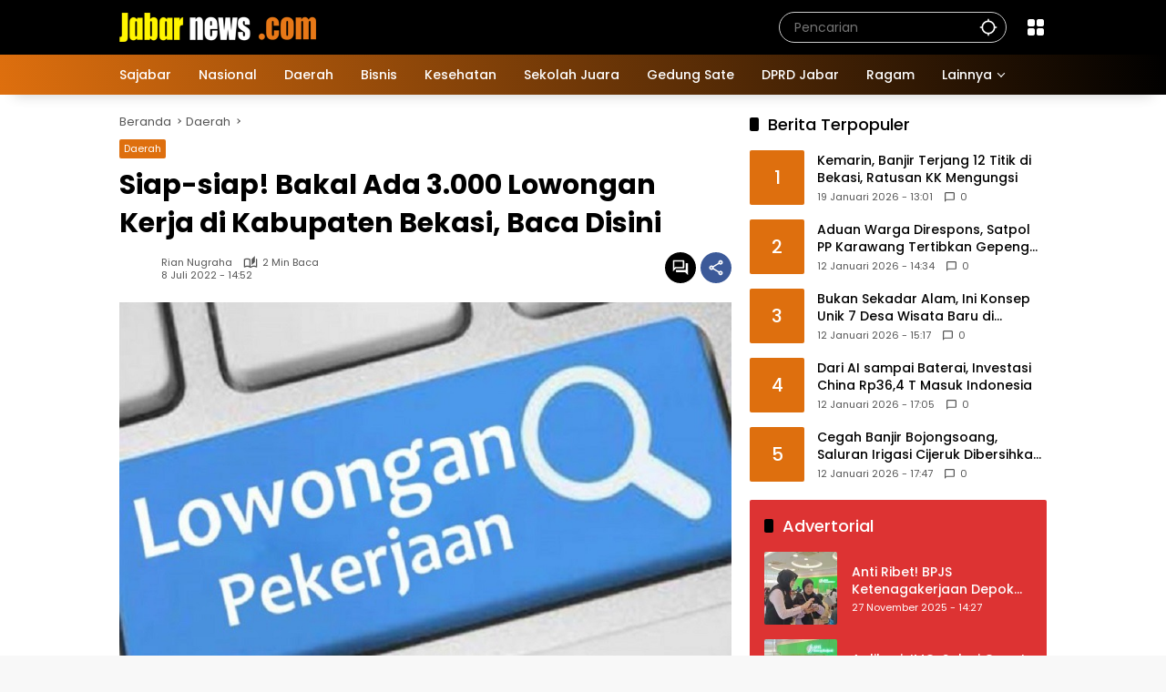

--- FILE ---
content_type: text/html; charset=utf-8
request_url: https://www.google.com/recaptcha/api2/aframe
body_size: 183
content:
<!DOCTYPE HTML><html><head><meta http-equiv="content-type" content="text/html; charset=UTF-8"></head><body><script nonce="EETIaD6yD7oKDViIWiNLgw">/** Anti-fraud and anti-abuse applications only. See google.com/recaptcha */ try{var clients={'sodar':'https://pagead2.googlesyndication.com/pagead/sodar?'};window.addEventListener("message",function(a){try{if(a.source===window.parent){var b=JSON.parse(a.data);var c=clients[b['id']];if(c){var d=document.createElement('img');d.src=c+b['params']+'&rc='+(localStorage.getItem("rc::a")?sessionStorage.getItem("rc::b"):"");window.document.body.appendChild(d);sessionStorage.setItem("rc::e",parseInt(sessionStorage.getItem("rc::e")||0)+1);localStorage.setItem("rc::h",'1768803697603');}}}catch(b){}});window.parent.postMessage("_grecaptcha_ready", "*");}catch(b){}</script></body></html>